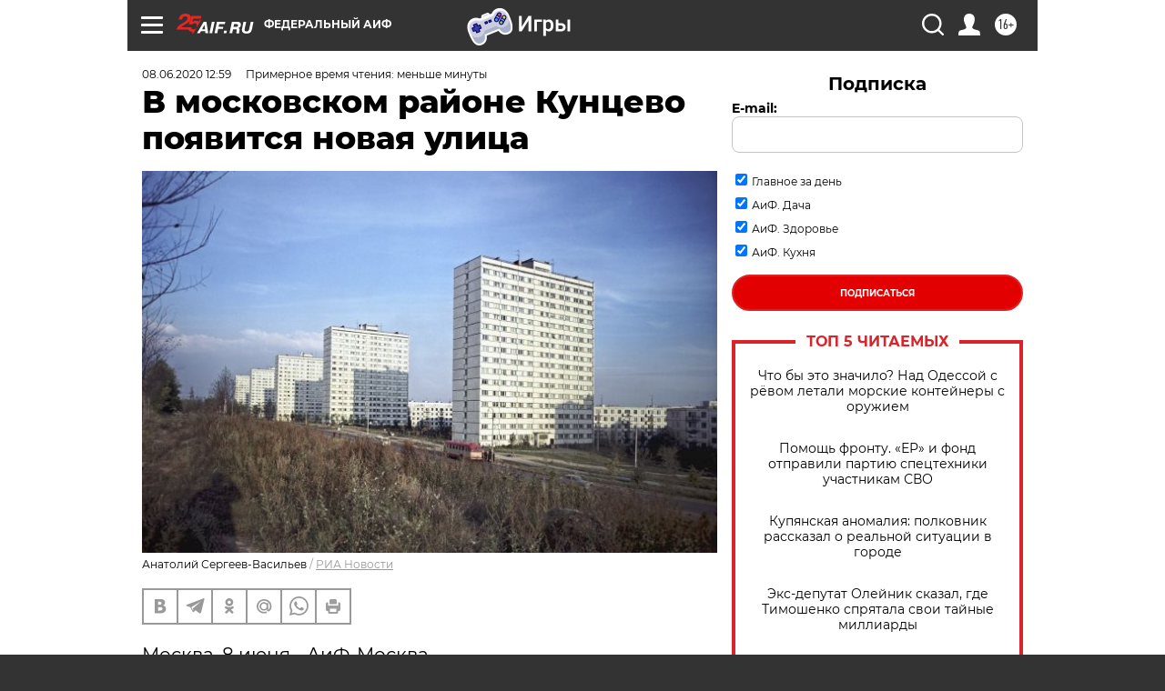

--- FILE ---
content_type: text/html
request_url: https://tns-counter.ru/nc01a**R%3Eundefined*aif_ru/ru/UTF-8/tmsec=aif_ru/260835946***
body_size: -71
content:
5CED6E15696B7CB4X1768651956:5CED6E15696B7CB4X1768651956

--- FILE ---
content_type: application/javascript
request_url: https://smi2.ru/counter/settings?payload=CIjlARjuvfzevDM6JDQyZmE4YjUxLTRhYjQtNGQ1Ni1hMzU3LTA0MjQ5ZDNhZjkwZg&cb=_callbacks____0mki9pltk
body_size: 1510
content:
_callbacks____0mki9pltk("[base64]");

--- FILE ---
content_type: application/javascript; charset=utf-8
request_url: https://news.mediametrics.ru/cgi-bin/b.fcgi?ac=b&m=js&n=5&v=4&p=h&id=DivID1
body_size: 5989
content:
{
var linkElement = document.createElement('link');
linkElement.setAttribute('rel', 'stylesheet');
linkElement.setAttribute('type', 'text/css');
linkElement.setAttribute('href', "//news.mediametrics.ru/css/w4.css");
document.head.appendChild(linkElement);
function VeiwCode(Data, masView, bn) {
var S='<div style="width:320px; overflow: hidden;" onmouseover="blockMouseOver'+bn+'()" onmouseout="blockMouseOver'+bn+'()">';
S+='<div class="mm_title">Самое интересное в соцсетях</div>';
for(var i=0; i<Data.news.length; i++) {
masView[i]=0;
S+='<div class="article_mm">';
S+='<div class="img" style="background-image: url(\''+Data.news[i].image+'\');cursor:pointer;" onclick="winOpen(\''+Data.news[i].linkclick+'\')"></div>';
S+='<div class="title_mm font_sm_mm" style="cursor:pointer;" onclick="winOpen(\''+Data.news[i].linkclick+'\')">';
S+=Data.news[i].title;
S+='</div>';
S+='</div>';
}
S+='</div>';
var e = document.getElementById('DivID1'); if (e) {e.innerHTML = S; e.id = 'DivID1x'+bn;}
}
var Data11995 = {
"status":1,
"blockview":"//news.mediametrics.ru/cgi-bin/v.fcgi?ac=v&m=gif&t=MTc2ODY1MTk1Mi4xMTk5NTo2MTk%3d",
"news":[
{"description":"",
"image":"//news.mediametrics.ru/uploads/1762607501blob.jpg",
"imageW":"//news.mediametrics.ru/uploads/1762607501blobw.jpg",
"imageW2":"//news.mediametrics.ru/uploads/1762607501blobw2.jpg",
"linkview":"//news.mediametrics.ru/cgi-bin/v.fcgi?ac=v&m=gif&t=MTc2ODY1MTk1Mi4xMTk5Njo2MjA%3d",
"linkclick":"//news.mediametrics.ru/cgi-bin/c.fcgi?ac=c&t=MTc2ODY1MTk1Mi4xMTk5Njo2MjA%3d&u=767aHR0cHM6Ly9tZWRpYW1ldHJpY3MucnUvcmF0aW5nL3J1L2RheS5odG1sP2FydGljbGU9NTc0Mzc4NjA%3d",
"title":"Не ешьте эту готовую еду из магазина: список"},
{"description":"",
"image":"//news.mediametrics.ru/uploads/1762608406blob.jpg",
"imageW":"//news.mediametrics.ru/uploads/1762608406blobw.jpg",
"imageW2":"//news.mediametrics.ru/uploads/1762608406blobw2.jpg",
"linkview":"//news.mediametrics.ru/cgi-bin/v.fcgi?ac=v&m=gif&t=MTc2ODY1MTk1Mi4xMTk5Nzo2MjE%3d",
"linkclick":"//news.mediametrics.ru/cgi-bin/c.fcgi?ac=c&t=MTc2ODY1MTk1Mi4xMTk5Nzo2MjE%3d&u=398aHR0cHM6Ly9tZWRpYW1ldHJpY3MucnUvcmF0aW5nL3J1L2RheS5odG1sP2FydGljbGU9MTY4NDg5MzQ%3d",
"title":"Такую зиму в России никто не ждал: как так?!"},
{"description":"",
"image":"//news.mediametrics.ru/uploads/1762607573blob.jpg",
"imageW":"//news.mediametrics.ru/uploads/1762607573blobw.jpg",
"imageW2":"//news.mediametrics.ru/uploads/1762607573blobw2.jpg",
"linkview":"//news.mediametrics.ru/cgi-bin/v.fcgi?ac=v&m=gif&t=MTc2ODY1MTk1Mi4xMTk5ODo2MjI%3d",
"linkclick":"//news.mediametrics.ru/cgi-bin/c.fcgi?ac=c&t=MTc2ODY1MTk1Mi4xMTk5ODo2MjI%3d&u=031aHR0cHM6Ly9tZWRpYW1ldHJpY3MucnUvcmF0aW5nL3J1L2RheS5odG1sP2FydGljbGU9MzI3NDU4NDk%3d",
"title":"В ОАЭ произошло жестокое убийство криптомиллионера "},
{"description":"",
"image":"//news.mediametrics.ru/uploads/1762608018blob.jpg",
"imageW":"//news.mediametrics.ru/uploads/1762608018blobw.jpg",
"imageW2":"//news.mediametrics.ru/uploads/1762608018blobw2.jpg",
"linkview":"//news.mediametrics.ru/cgi-bin/v.fcgi?ac=v&m=gif&t=MTc2ODY1MTk1Mi4xMTk5OTo2MjM%3d",
"linkclick":"//news.mediametrics.ru/cgi-bin/c.fcgi?ac=c&t=MTc2ODY1MTk1Mi4xMTk5OTo2MjM%3d&u=116aHR0cHM6Ly9tZWRpYW1ldHJpY3MucnUvcmF0aW5nL3J1L2RheS5odG1sP2FydGljbGU9NTc0NjkxMzg%3d",
"title":"В магазинах России ажиотаж из-за этого продукта: что купить? "},
{"description":"",
"image":"//news.mediametrics.ru/uploads/1762543949blob.jpg",
"imageW":"//news.mediametrics.ru/uploads/1762543949blobw.jpg",
"imageW2":"//news.mediametrics.ru/uploads/1762543949blobw2.jpg",
"linkview":"//news.mediametrics.ru/cgi-bin/v.fcgi?ac=v&m=gif&t=MTc2ODY1MTk1Mi4xMjAwMDo1ODE%3d",
"linkclick":"//news.mediametrics.ru/cgi-bin/c.fcgi?ac=c&t=MTc2ODY1MTk1Mi4xMjAwMDo1ODE%3d&u=861aHR0cHM6Ly9tZWRpYW1ldHJpY3MucnUvcmF0aW5nL3J1L2RheS5odG1sP2FydGljbGU9NTU2MjY4NTk%3d",
"title":"Таких событий не было с 1945: чего ждать всем нам?"}
]
}
var masView11995=[];
var Delay11995=0;
var countV11995=0;
function getGIF11995(url) {
var img = new Image();
img.onload = function() {
countV11995++;
//	console.log('GIF load OK 11995 '+countV11995+'\n');
}
img.src = url;
}
function winOpen(url) {return window.open(url);}
function checkDiv11995(i) {
if (masView11995[i]==-1) {
return 0;
}
var target = document.getElementById('target11995_'+i);
if (!target) {
masView11995[i]=-1;
return 0;
}
var h = (target.getBoundingClientRect().bottom-target.getBoundingClientRect().top)/5;
var w = (target.getBoundingClientRect().right-target.getBoundingClientRect().left)/5;
var targetPosition = {
top: window.pageYOffset + target.getBoundingClientRect().top + h,
left: window.pageXOffset + target.getBoundingClientRect().left + w,
right: window.pageXOffset + target.getBoundingClientRect().right - w,
bottom: window.pageYOffset + target.getBoundingClientRect().bottom - h
};
var windowPosition = {
top: window.pageYOffset,
left: window.pageXOffset,
right: window.pageXOffset + window.innerWidth,
bottom: window.pageYOffset + window.innerHeight
};
if (targetPosition.bottom <= windowPosition.bottom &&
targetPosition.top >= windowPosition.top &&
targetPosition.right <= windowPosition.right &&
targetPosition.left >= windowPosition.left) {
if (masView11995[i]>=5) {
Delay11995 += 25;
setTimeout('getGIF11995("'+Data11995.news[i].linkview+'")', Delay11995);
masView11995[i]=-1;
return 0;
}
masView11995[i]++;
} else {
masView11995[i]=0;
}
return 1;
}
var MouseOver11995=0;
function blockMouseOver11995() {
if (MouseOver11995) return true;
MouseOver11995=1;
getGIF11995(Data11995.blockview);
}
function Visible11995() {
var n=0;
Delay11995=0;
for(var i=0; i<Data11995.news.length; i++) {
if (checkDiv11995(i)>0) n++;
}
if (n>0) setTimeout(Visible11995, 500);
}
if (Data11995.status==1) {
VeiwCode(Data11995, masView11995, '11995');
setTimeout(Visible11995, 250);
}
}
